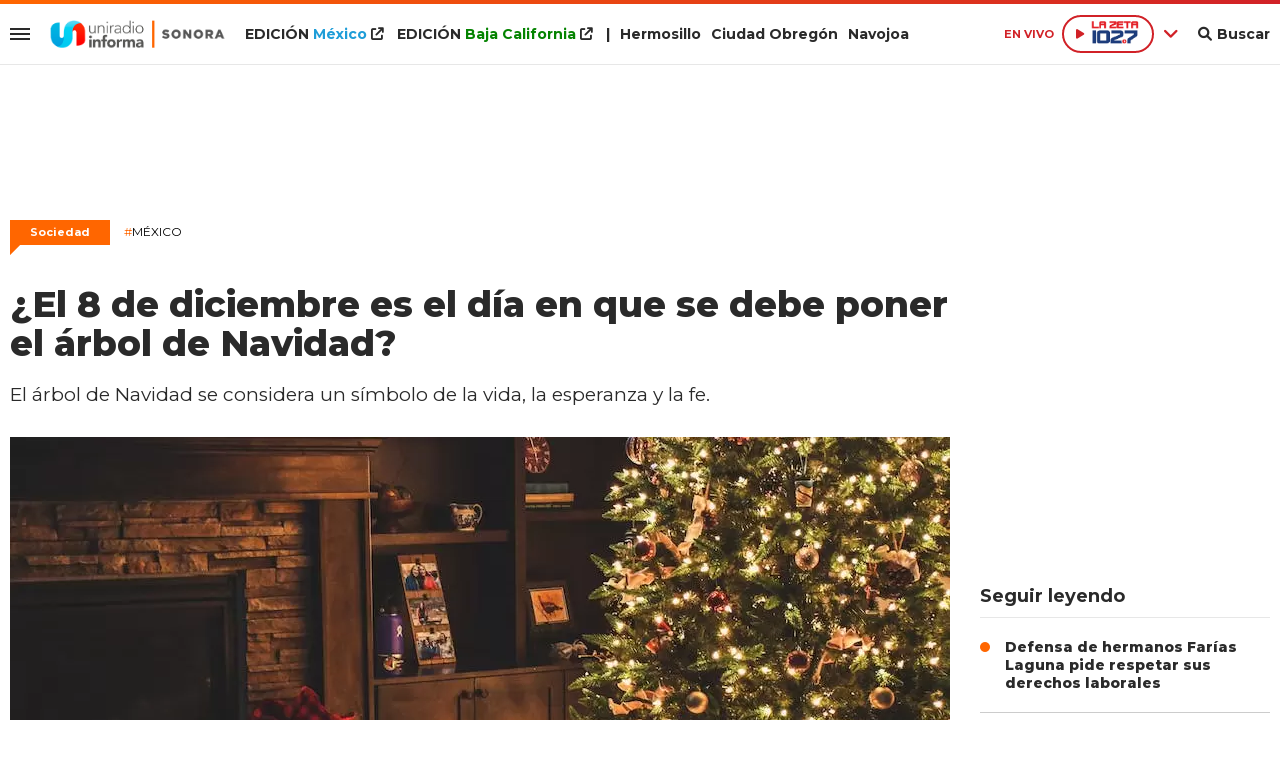

--- FILE ---
content_type: text/html; charset=ISO-8859-1
request_url: https://www.uniradiosonora.com/sociedad/el-8-diciembre-dia-debe-poner-arbol-navidad-n714657
body_size: 9722
content:
<!DOCTYPE html><html lang="es-MX" prefix="og: https://ogp.me/ns#"><head><title>¿El 8 de diciembre es el día en que se debe poner el árbol de Navidad? - Uniradio Informa Sonora</title> <meta charset="iso-8859-1" /><meta name="description" content="El árbol de Navidad se considera un símbolo de la vida, la esperanza y la fe." /><meta name="keywords" content="Árbol de Navidad, Iglesia Católica, Virgen María" /> <link rel="preload" href="https://statics.uniradiosonora.com/2023/12/crop/656e29262a3ca__940x492.webp" as="image"> <link rel="canonical" href="https://www.uniradioinforma.com/sociedad/el-8-diciembre-dia-debe-poner-arbol-navidad-n714658" /> <meta name="robots" content="index, follow, max-image-preview:large"/> <link rel="amphtml" href="https://www.uniradiosonora.com/sociedad/el-8-diciembre-dia-debe-poner-arbol-navidad-n714657/amp"/> <meta property="og:url" content="https://www.uniradiosonora.com/sociedad/el-8-diciembre-dia-debe-poner-arbol-navidad-n714657" /> <meta property="og:title" content="¿El 8 de diciembre es el día en que se debe poner el árbol de Navidad?" /> <meta property="og:description" content="El árbol de Navidad se considera un símbolo de la vida, la esperanza y la fe." /> <meta property="og:image" content="https://statics.uniradiosonora.com/2023/12/656e29262a3ca.jpeg" /> <meta name="og:type" content="article" /> <meta name="og:site_name" content="Uniradio Informa Sonora" /> <meta name="og:region" content="Mexico" /> <meta name="og:country-name" content="Argentina" /> <meta name="twitter:card" content="summary_large_image" /> <meta name="twitter:title" content="¿El 8 de diciembre es el día en que se debe poner el árbol de Navidad? - Uniradio Informa Sonora" /> <meta name="twitter:image" content="https://statics.uniradiosonora.com/2023/12/656e29262a3ca.jpeg" /> <meta name="twitter:site" content="@UniradioInforma" /> <meta name="twitter:creator" content="@UniradioInforma" /> <meta name="twitter:domain" content="https://www.uniradiosonora.com/" /> <meta name="twitter:description" content="El árbol de Navidad se considera un símbolo de la vida, la esperanza y la fe." /> <script type="application/ld+json"> { "@context": "http:\/\/schema.org", "@type": "NewsArticle", "headline": "\u00bfEl 8 de diciembre es el d\u00eda en que se debe poner el \u00e1rbol de Navidad?", "name": "\u00bfEl 8 de diciembre es el d\u00eda en que se debe poner el \u00e1rbol de Navidad?", "description": "El \u00e1rbol de Navidad se considera un s\u00edmbolo de la vida, la esperanza y la fe.", "url": "https:\/\/www.uniradiosonora.com\/sociedad\/el-8-diciembre-dia-debe-poner-arbol-navidad-n714657", "dateCreated": "2023-12-08T11:15:00-07:00", "dateModified": "2023-12-08T11:18:16-07:00", "articleSection": "Sociedad", "keywords": "", "datePublished": "2023-12-08T11:15:00-07:00", "publisher": { "@type": "Organization", "name": "Uniradio Informa Sonora", "logo": { "@type": "ImageObject", "url": "https:\/\/statics.uniradiosonora.com\/uniradio\/img\/global\/uniradio_rrss.png", "width": "512", "height": "512" } }, "mainEntityOfPage": { "@type": "WebPage", "@id": "https:\/\/www.uniradiosonora.com\/sociedad\/el-8-diciembre-dia-debe-poner-arbol-navidad-n714657" }, "author": { "@type": "Person", "name": "Uniradio Informa Sonora" }, "image": "https:\/\/statics.uniradiosonora.com\/2023\/12\/crop\/656e29262a3ca__940x492.webp"
}</script> <script type="application/ld+json">{ "@context": "http://schema.org", "@type": "BreadcrumbList", "itemListElement": [{ "@type": "ListItem", "position": 1, "name": "Sociedad", "item": "https://www.uniradiosonora.com/sociedad/" },{ "@type": "ListItem", "position": 2, "name": "¿El 8 de diciembre es el día en que se debe poner el árbol de Navidad?" }]
} </script> <meta name="theme-color" content="#ff6600"> <meta name="msapplication-navbutton-color" content="#ff6600"> <meta name="apple-mobile-web-app-status-bar-style" content="#ff6600"> <meta name="author" content="Sourtech"> <meta name="generator" content="AmuraCMS powered by Sourtech" /> <meta name="viewport" content="width=device-width, initial-scale=1"> <link rel="dns-prefetch" href="//code.jquery.com" /> <link rel="dns-prefetch" href="//fonts.googleapis.com" /> <link rel="dns-prefetch" href="//cdnjs.cloudflare.com" /> <link rel="dns-prefetch" href="//unpkg.com" /> <link rel="preconnect" href="https://fonts.googleapis.com"> <link rel="preconnect" href="https://fonts.gstatic.com" crossorigin> <link rel="dns-prefetch" href="//statics.uniradiosonora.com/"/><link rel="preconnect" href="https://statics.uniradiosonora.com/"/> <link rel="preload" href="https://fonts.googleapis.com/css2?family=Merriweather:wght@400;700&family=Montserrat:wght@400;500;600;700;800&display=swap" as="style" onload="this.onload=null;this.rel='stylesheet'"><link rel="preload" href="https://cdnjs.cloudflare.com/ajax/libs/font-awesome/6.1.0/css/all.min.css" as="style" onload="this.onload=null;this.rel='stylesheet'"><link rel="preload" href="https://cdnjs.cloudflare.com/ajax/libs/Swiper/7.0.2/swiper-bundle.css" as="style" onload="this.onload=null;this.rel='stylesheet'"><link rel="preload" href="https://cdnjs.cloudflare.com/ajax/libs/weather-icons/2.0.12/css/weather-icons.min.css" as="style" onload="this.onload=null;this.rel='stylesheet'"><link type="text/css" rel="stylesheet" href="https://statics.uniradiosonora.com/uniradio/css/uniradio.sonora.css?v=1690839493" /> <link rel="preload" as="font" href="https://statics.uniradiosonora.com/uniradio/webfonts/fa-solid-900.woff2" type="font/woff2" crossorigin="anonymous"><link rel="preload" as="font" href="https://statics.uniradiosonora.com/uniradio/webfonts/fa-brands-400.woff2" type="font/woff2" crossorigin="anonymous"> <link rel="shortcut icon" href="https://statics.uniradiosonora.com/uniradio/img/global/favicon.son.png"/><link rel="icon" href="https://statics.uniradiosonora.com/uniradio/img/global/favicon.son.png" sizes="32x32" /><link rel="apple-touch-icon" href="https://statics.uniradiosonora.com/uniradio/img/global/favicon.son.png" /><meta name="msapplication-TileImage" content="https://statics.uniradiosonora.com/uniradio/img/global/favicon.son.png" /> <!-- Global site tag (gtag.js) - Google Analytics --><script async src="https://www.googletagmanager.com/gtag/js?id=UA-15309780-1"></script><script>window.dataLayer= window.dataLayer || [];function gtag(){dataLayer.push(arguments);}	gtag('js', new Date());gtag('config', 'UA-15309780-1');</script> <!-- ANALYTICS 4 --><script async src="https://www.googletagmanager.com/gtag/js?id=G-280TDYEPEC"></script><script> window.dataLayer = window.dataLayer || []; function gtag(){dataLayer.push(arguments);} gtag('js', new Date()); gtag('config', 'G-280TDYEPEC');</script> <script type="text/javascript" language="javascript">	var sitioEplanning = '6a628';	var seccionEplanning = 'sociedad';	var subseccionEplanning = '';	var arrayPosiciones = new Array('PHmovil', 'M1', 'M2', 'M2P', 'M3', 'PHdesktop', 'Leaderboard', 'Box1','Box2', 'Leftbox', 'Bigbox', 'Halfpage', 'Flotantefijo');</script> <script type="text/javascript" src="https://statics.uniradiobaja.com/uniradio/js/eplanning.js"></script> </head><body> <main id="front" class="uniradio_sonora" data-root="https://www.uniradiosonora.com/"> <div class="stk-header"><div class="satelite v-light"><div class="wrapper"><div class="left-items"><div class="hamburger"><div class="hamburger-inner"><div class="bar bar1"></div><div class="bar bar2"></div><div class="bar bar3"></div><div class="bar bar4"></div></div></div> <div class="logo-top fijo"><a href="https://www.uniradiosonora.com/" title="Uniradio Informa Sonora"><img src="https://statics.uniradiosonora.com/uniradio/img/global/uniradio-informa-sonora.svg" alt="Uniradio Informa Sonora" width="455" height="72"></a></div><div class="top-nav"><ul><li class="edi mexico"><a target="_blank" href="https://www.uniradioinforma.com/" title="M&eacute;xico">EDICI&Oacute;N <span>M&eacute;xico</span> <i class="fa fa-external-link"></i></a></li> <li class="edi baja"><a target="_blank" href="https://www.uniradiobaja.com/" title="Baja California">EDICI&Oacute;N <span>Baja California</span> <i class="fa fa-external-link"></i></a></li> <li>|</li><li><a href="https://www.uniradiosonora.com/region/hermosillo" title="Hermosillo">Hermosillo</a></li><li><a href="https://www.uniradiosonora.com/region/ciudad-obregon" title="Ciudad Obreg&oacute;n">Ciudad Obreg&oacute;n</a></li><li><a href="https://www.uniradiosonora.com/region/navojoa" title="Navojoa">Navojoa</a></li></ul></div></div><div class="right-items fijo"><span class="fecha">M&eacute;xico 22 Enero de 2026</span> <div class="p-audio-stream p_sticky" id="jp_container_uniradio" role="application" aria-label="media player"> <div class="radio-controls"> <span class="live">EN VIVO</span> <div class="radio-actual"> <div class="radio listening" data-station="https://streamingcwsradio30.com:7027/stream?type=http&nocache=1"> <span class="play"><i class="fa-solid fa-play icon"></i></span><span><img src="https://statics.uniradiosonora.com/uniradio/img/global/1027-la-zeta.svg" width="64" height="34" alt="Zeta"></span> </div> </div> <span class="more"><i class="fa-solid fa-angle-down"></i></span> <div class="radios-list"> <div class="radio not" data-station="https://streamingcwsradio30.com:7026/stream?type=http&nocache=1"> <span class="play"><i class="fa-solid fa-play icon"></i></span> <span><img src="https://statics.uniradiosonora.com/uniradio/img/global/1003-stereo.svg" width="97" height="34" alt="Stereo 100.3 FM en vivo"></span> </div> <div class="radio not" data-station="https://streamingcwsradio30.com:7028/stream?type=http&nocache=1"> <span class="play"><i class="fa-solid fa-play icon"></i></span> <span><img src="https://statics.uniradiosonora.com/uniradio/img/global/1019-invasora.svg" width="150" height="64" alt="Invasora"></span> </div> <div class="radio not" data-station="https://streamingcwsradio30.com:7030/stream?type=http&nocache=1"> <span class="play"><i class="fa-solid fa-play icon"></i></span> <span><img src="https://statics.uniradiosonora.com/uniradio/img/global/985-la-zeta.svg" width="67" height="35" alt="La Zeta 95.5"></span> </div> <div class="radio not" data-station="https://streamingcwsradio30.com:7029/stream?type=http&nocache=1"> <span class="play"><i class="fa-solid fa-play icon"></i></span> <span><img src="https://statics.uniradiosonora.com/uniradio/img/global/905-invasora.svg" width="150" height="61" alt="Ã‘a Invasora 90.5"></span> </div> <div class="radio not" data-station="https://streamingcwsradio30.com:7032/stream?type=http&nocache=1"> <span class="play"><i class="fa-solid fa-play icon"></i></span> <span><img src="https://statics.uniradiosonora.com/uniradio/img/global/889-la-zeta.svg" width="150" height="81" alt="La Zeta 88.9"></span> </div> <div class="radio not" data-station="	https://streamingcwsradio30.com:7031/stream?type=http&nocache=1"> <span class="play"><i class="fa-solid fa-play icon"></i></span> <span><img src="https://statics.uniradiosonora.com/uniradio/img/global/1045_ke.svg" width="150" height="65" alt="Ke 104.5"></span> </div> </div> </div> <div id="radio_uniradio_header" class="jp-jplayer"></div> </div> <div class="bt-search"><div class="bt-search-open"><i class="fas fa-search"></i><span>Buscar</span></div> </div> </div></div><div class="mwrapper"><div class="sub-top"><div class="categorias"><a href="https://www.uniradiosonora.com/sociedad/" class="" title="Sociedad" >Sociedad</a><a href="https://www.uniradiosonora.com/gobierno/" class="" title="Gobierno" >Gobierno</a><a href="https://www.uniradiosonora.com/policiaca/" class="" title="Policiaca" >Policiaca</a><a href="https://www.uniradiosonora.com/salud/" class="" title="Salud" >Salud</a><a href="https://www.uniradiosonora.com/fama/" class="" title="Fama" >Fama</a><a href="https://www.uniradiosonora.com/negocios/" class="" title="Negocios" >Negocios</a><a href="https://www.uniradiosonora.com/mundo/" class="" title="Mundo" >Mundo</a><a href="https://www.uniradiosonora.com/deportes/" class="" title="Deportes" >Deportes</a><a href="https://www.uniradiosonora.com/ciencia-tecnologia/" class="" title="Ciencia y tecnología" >Ciencia y tecnología</a><a href="https://www.uniradiosonora.com/viral/" class="" title="Viral" >Viral</a> <a href="https://www.uniradiosonora.com/especial/naranjeros" title="Naranjeros" class="ahorra-dinero" style="color: #f60;">Naranjeros</a></li> </div> <div class="info-top"></div></div></div></div></div><div id="bn"></div> <div class="menu-desp"><nav class="nav-desp"><div id="close-menu" class="close"><i class="fa-solid fa-xmark"></i></div><div class="logo"><a href="https://www.uniradiosonora.com/" title="Uniradio Informa Sonora"><img src="https://statics.uniradiosonora.com/uniradio/img/global/uniradio-informa-sonora.svg" alt="Uniradio Informa Sonora" width="320" height="38"></a></div><div class="search-area"> <form id="search" class="frmSearch" method="get" action="https://www.uniradiosonora.com/search"> <input type="search" name="q" placeholder="Buscar" class="search-input"> <button class="action" aria-label="Buscar"><i class="fas fa-search"></i></button> </form> </div><ul class="menu-nav"> <li class="edicion mexico"><a target="_blank" href="https://www.uniradioinforma.com/" class="active" title="M&eacute;xico">EDICI&Oacute;N <span>M&eacute;xico</span></a> <i class="fa fa-external-link"></i></li> <li class="edicion baja"><a target="_blank" href="https://www.uniradiobaja.com/" class="active" title="Baja California">EDICI&Oacute;N <span>Baja California</span></a> <i class="fa fa-external-link"></i></li> <li class="edicion"><a href="https://www.uniradiosonora.com/region/hermosillo" class="active" title="Hermosillo"><i class="fas fa-plus"></i> Hermosillo</a></li> <li class="edicion"><a href="https://www.uniradiosonora.com/region/ciudad-obregon" class="active" title="Ciudad Obreg&oacute;n"><i class="fas fa-plus"></i> Ciudad Obreg&oacute;n</a></li><li class="edicion"><a href="https://www.uniradiosonora.com/region/navojoa" class="active" title="Navojoa"><i class="fas fa-plus"></i> Navojoa</a></li> <li class=""><a href="https://www.uniradiosonora.com/ultimas-noticias/" title="Últimas Noticias" class="">Últimas Noticias</a></li> <li class=""><a href="https://www.uniradiosonora.com/sociedad/" title="Sociedad" class="">Sociedad</a></li> <li class=""><a href="https://www.uniradiosonora.com/gobierno/" title="Gobierno" class="">Gobierno</a></li> <li class=""><a href="https://www.uniradiosonora.com/policiaca/" title="Policiaca" class="">Policiaca</a></li> <li class=""><a href="https://www.uniradiosonora.com/salud/" title="Salud" class="">Salud</a></li> <li class=""><a href="https://www.uniradiosonora.com/fama/" title="Fama" class="">Fama</a></li> <li class=""><a href="https://www.uniradiosonora.com/negocios/" title="Negocios" class="">Negocios</a></li> <li class=""><a href="https://www.uniradiosonora.com/mundo/" title="Mundo" class="">Mundo</a></li> <li class=""><a href="https://www.uniradiosonora.com/deportes/" title="Deportes" class="">Deportes</a></li> <li class=""><a href="https://www.uniradiosonora.com/ciencia-tecnologia/" title="Ciencia y tecnología" class="">Ciencia y tecnología</a></li> <li class=""><a href="https://www.uniradiosonora.com/viral/" title="Viral" class="">Viral</a></li> <li class=""><a href="https://www.uniradiosonora.com/reportajes-especiales/" title="Reportajes Especiales" class="active">Reportajes Especiales</a></li> <li class=""><a href="https://www.uniradiosonora.com/columnas/" title="Columnas" class="active">Columnas</a></li> <li class="ahorra-dinero"><a href="https://www.uniradiosonora.com/especial/naranjeros" title="Naranjeros" style="background: #f60;">Naranjeros</a></li></ul><div class="social"> <a href="https://www.facebook.com/UniradioSonora" target="_blank" rel="noopener nofollow" aria-label="Facebook"><i class="fab fa-facebook-f"></i></a> <a href="https://twitter.com/uniradiosonora" target="_blank" rel="noopener nofollow" aria-label="Twitter"><i class="fab fa-twitter"></i></a> <a href="https://www.youtube.com/@uniradiosonora/" target="_blank" rel="noopener nofollow" aria-label="Youtube"><i class="fab fa-youtube"></i></a> <a href="https://www.instagram.com/uniradiosonora/" target="_blank" rel="noopener nofollow" aria-label="Instagram"><i class="fab fa-instagram"></i></a> <a href="https://www.tiktok.com/@uniradiosonora" target="_blank" rel="noopener nofollow" aria-label="TikTok"><i class="fab fa-tiktok"></i></a> </div> <p class="emis"><strong>Emisoras de radio</strong></p> <div class="columns dos"> <div class="col"> <p class="emis">San Diego</p> <div class="emisoras"> <a href="https://www.invasora997.com" title="Invasora" target="_blank"><img src="https://statics.uniradiosonora.com/uniradio/img/global/emisoras/bc/invasora_997.png" alt="Invasora" width="150" height="73" loading="lazy"></a><a href="https://www.pulsarfm.com" title="Pulsar" target="_blank"><img src="https://statics.uniradiosonora.com/uniradio/img/global/emisoras/bc/pulsar_1073.png" alt="Pulsar" width="150" height="59" loading="lazy"></a> </div> </div> <div class="col"> <p class="emis">Tijuana</p> <div class="emisoras"> <a href="https://www.invasora945.com" title="Invasora 94.5" target="_blank"><img src="https://statics.uniradiosonora.com/uniradio/img/global/emisoras/bc/invasora_945.png" alt="La Invasora" width="150" height="73" loading="lazy"></a><a href="http://www.lapoderosa860.com/" title="La Poderosa 860" target="_blank"><img src="https://statics.uniradiosonora.com/uniradio/img/global/emisoras/bc/poderosa_860.png" alt="La Poderosa" width="150" height="50" loading="lazy"></a><a href="https://www.pulsarfm.com" title="Pulsar" target="_blank"><img src="https://statics.uniradiosonora.com/uniradio/img/global/emisoras/bc/pulsar_1073.png" alt="Pulsar" width="150" height="59" loading="lazy"></a> </div> </div> </div> <div class="columns dos"> <div class="col"> <p class="emis">Mexicali</p> <div class="emisoras"> <a href="https://www.invasora1049.com/" title="Invasora 104.9" target="_blank"><img src="https://statics.uniradiosonora.com/uniradio/img/global/emisoras/mexicali/invasora_1049.png" alt="La Invasora" width="150" height="69" loading="lazy"></a> </div> </div> <div class="col"> <p class="emis">Hermosillo</p> <div class="emisoras"> <a href="https://www.stereo100.com.mx" title="Stereo" target="_blank"><img src="https://statics.uniradiosonora.com/uniradio/img/global/emisoras/sonora/stereo_1003.png" alt="Stereo" width="150" height="65" loading="lazy"></a><a href="https://www.invasora1019.com" title="Invasora" target="_blank"><img src="https://statics.uniradiosonora.com/uniradio/img/global/emisoras/sonora/invasora_1019.png" alt="Invasora" width="150" height="64" loading="lazy"></a><a href="https://www.lazeta1027.com" title="La Z" target="_blank"><img src="https://statics.uniradiosonora.com/uniradio/img/global/emisoras/sonora/z_102.7.png" alt="La Z" width="150" height="78" loading="lazy"></a> </div> </div> </div> <div class="columns dos"> <div class="col"> <p class="emis">CD. Obreg&oacute;n</p> <div class="emisoras"> <a href="https://www.invasora905.com" title="Invasora 94.5" target="_blank"><img src="https://statics.uniradiosonora.com/uniradio/img/global/emisoras/sonora/invasora_905.png" alt="La Invasora" width="150" height="61" loading="lazy"></a><a href="https://www.lazeta985.com" title="La Z" target="_blank"><img src="https://statics.uniradiosonora.com/uniradio/img/global/emisoras/sonora/z_985.png" alt="La Z" width="150" height="78" loading="lazy"></a> </div> </div> <div class="col"> <p class="emis">Navojoa</p> <div class="emisoras"> <a href="https://www.ke1045.com" title="KE" target="_blank"><img src="https://statics.uniradiosonora.com/uniradio/img/global/emisoras/sonora/ke_1045.png" alt="KE" width="150" height="65" loading="lazy"></a><a href="https://www.zeta889.com" title="La Z" target="_blank"><img src="https://statics.uniradiosonora.com/uniradio/img/global/emisoras/sonora/z_889.png" alt="La Z" width="150" height="81" loading="lazy"></a> </div> </div> </div> </nav></div> <div class="contoy"> <div class="ficha-container"><div class="wrapper"> <div class="ada ada_top ada_mod" data-id="AD69|SON_LEADERBOARD"> <div class="ada-wrapper" > <div id='div-ada-69' style='width:728px; height:90px' class="ada-content"> <script type="text/javascript">eplAD4M("Leaderboard");</script> </div> </div> </div> <a class="tag" href="https://www.uniradiosonora.com/sociedad/" title="Sociedad">Sociedad</a> <p class="ky"><a href="https://www.uniradiosonora.com/temas/mexico-t17" title="México"><span>#</span>México</a></p> <div class="columns tres-uno"> <div class="col" > <div class="article infinit"> <article class="precontent obsAmuraArticle" data-link="https://www.uniradiosonora.com/sociedad/el-8-diciembre-dia-debe-poner-arbol-navidad-n714657" data-title="¿El 8 de diciembre es el día en que se debe poner el árbol de Navidad?"> <h1 class="tit-ficha">¿El 8 de diciembre es el día en que se debe poner el árbol de Navidad?</h1> <h2 class="sufix-ficha">El árbol de Navidad se considera un símbolo de la vida, la esperanza y la fe.</h2> </article> <figure class="image-detail"> <picture> <source type="image/webp" media="(min-width: 1000px)" srcset="https://statics.uniradiosonora.com/2023/12/crop/656e29262a3ca__940x492.webp"> <img class="cst_img" src="https://statics.uniradiosonora.com/2023/12/crop/656e29262a3ca__400x209.webp" width="940" height="492" alt="Árbol De Navidad" longdesc="Pexels" > </picture> <figcaption>Árbol De Navidad <strong>Pexels</strong></figcaption> </figure> <div class="columns cincuenta-rest"> <div class="col"> </div> <div class="col"> <p class="autor"> por <strong>EL UNIVERSAL</strong> </p><p class="miga">08/12/2023 11:15 / <a href="https://www.uniradiosonora.com/"><strong>Uniradio Informa Sonora</strong></a> / <a href="https://www.uniradiosonora.com/sociedad/" title="Sociedad">Sociedad</a> <span class="update">/ Actualizado al 08/12/2023</span></p> <div class="redes-share"> <div class="items unique"> <a href="#" class="redlink" title="Whatsapp" onclick="javascript:trackSocial('whatsapp', 'https://www.uniradiosonora.com/sociedad/el-8-diciembre-dia-debe-poner-arbol-navidad-n714657', '\u00BFEl\x208\x20de\x20diciembre\x20es\x20el\x20d\u00EDa\x20en\x20que\x20se\x20debe\x20poner\x20el\x20\u00E1rbol\x20de\x20Navidad\x3F');return false"><i class="fab fa-whatsapp"></i></a> <a href="#" class="redlink" title="Twitter" onclick="javascript:trackSocial('twitter', 'https://www.uniradiosonora.com/sociedad/el-8-diciembre-dia-debe-poner-arbol-navidad-n714657', '\u00BFEl\x208\x20de\x20diciembre\x20es\x20el\x20d\u00EDa\x20en\x20que\x20se\x20debe\x20poner\x20el\x20\u00E1rbol\x20de\x20Navidad\x3F');return false"><i class="fab fa-twitter"></i></a> <a href="#" class="redlink" title="Facebook" onclick="javascript:trackSocial('facebook', 'https://www.uniradiosonora.com/sociedad/el-8-diciembre-dia-debe-poner-arbol-navidad-n714657');return false"><i class="fab fa-facebook-square"></i></a> <a href="#" class="redlink" title="Linkedin" onclick="javascript:trackSocial('linkedin', 'https://www.uniradiosonora.com/sociedad/el-8-diciembre-dia-debe-poner-arbol-navidad-n714657', '\u00BFEl\x208\x20de\x20diciembre\x20es\x20el\x20d\u00EDa\x20en\x20que\x20se\x20debe\x20poner\x20el\x20\u00E1rbol\x20de\x20Navidad\x3F');return false"><i class="fab fa-linkedin"></i></a> <a href="#" class="redlink d-sm-none" title="Telegram" onclick="javascript:trackSocial('telegram', 'https://www.uniradiosonora.com/sociedad/el-8-diciembre-dia-debe-poner-arbol-navidad-n714657', '\u00BFEl\x208\x20de\x20diciembre\x20es\x20el\x20d\u00EDa\x20en\x20que\x20se\x20debe\x20poner\x20el\x20\u00E1rbol\x20de\x20Navidad\x3F');return false"><i class="fab fa-telegram-plane"></i></a> </div> </div> <article class="content"> <div class="ada ada_content ada_mod" data-id="AD76|SON_LEFTBOX"> <div class="ada-wrapper" > <div id='div-ada-76' style='' class="ada-content"> <script type="text/javascript">eplAD4M("Leftbox");</script> </div> </div> </div> <p>MÉXICO.- Este 8 de diciembre se conmemora el Día de la <strong>Inmaculada Concepción</strong>, con el fin de celebrar la concepción de la <strong>Virgen María</strong> sin pecado original, de acuerdo con la religión católica. <p>Esta celebración resalta los valores de <strong>fe, empatía y caridad</strong>, que se ven representados en María, en nombre de Dios. En muchos países de tradición católica, como México, España, Italia y Portugal, la costumbre es poner el árbol de Navidad el Día de la Inmaculada Concepción. <p>Esta tradición se remonta a la Edad Media, cuando la <strong>Iglesia católica</strong> empezó a celebrar la fiesta de la Inmaculada Concepción. Según la tradición cristiana, la Inmaculada Concepción es la concepción de la Virgen María sin pecado original. Esto significa que María fue concebida por sus padres, San Joaquín y Santa Ana, pero sin la mancha del pecado original. <p><figure class="image"><img src="https://4.bp.blogspot.com/-LfFdCICiUv0/VlhzNJ2xVkI/AAAAAAAAAm8/GRWfbgP7ZOA/s640/virgen1.jpg" alt="La Inmaculada Concepción de la Virgen María"></figure> <p>El árbol de Navidad se considera un símbolo de la vida, la esperanza y la fe. Al poner el árbol de Navidad el Día de la Inmaculada Concepción, los católicos expresan su creencia en la pureza de la Virgen María y su esperanza en el nacimiento de Jesús. <p>Muchos confunden el significado de este día, asociándolo a la fecha en la cual Jesús ha sido concebido. En el catolicismo, aseguran que se trata de los <strong>poderes divino</strong>s asignados a María de Nazaret, al momento de su concepción. Esto refiere a una acción sin pecado original, librándose desde el inicio y durante toda su vida. <p>Es así que la virgen María ha sido protegida desde un principio. El <strong>Arcángel Gabriel</strong> la denominó como un ser "lleno de gracia", señalando su pureza y devoción por Cristo. La madre de Jesús había vivido una vida libre de pecados y con un respeto absoluto por Dios. <p>Fue denominada como virgen María porque había permanecido célibe antes y después del nacimiento de su hijo, por lo que esta fecha genera confusión para sus fieles. Se asignó este día debido a que se refiere a nueve meses previos a su nacimiento, un 8 de septiembre. <p>  <p>  <p>  </article> <div class="tags-content"> <strong>Temas relacionados</strong> <a href="https://www.uniradiosonora.com/tags/arbol-navidad-t20632" title="Árbol de Navidad">Árbol de Navidad</a> <a href="https://www.uniradiosonora.com/tags/iglesia-catolica-t956" title="Iglesia Católica">Iglesia Católica</a> <a href="https://www.uniradiosonora.com/tags/virgen-maria-t27041" title="Virgen María">Virgen María</a> </div> </div></div> <div ></div> </div> <div id="obsAmuraNews"></div> <div class="last-news"> <h2 class="tit-section-mini light">Siga leyendo</h2> <article class="noti-box top"> <div class="columns uno-dos-nobreak"> <figure> <a href="https://www.uniradiosonora.com/sociedad/caso-waldos-postergacion-avalada-debido-proceso-n865162" title="Caso Waldo&#039;s: postergación avalada por el debido proceso"> <picture> <source type="image/webp" media="(min-width: 1000px)" srcset="https://statics.uniradiosonora.com/2026/01/crop/697159de3eec2__190x122.webp"> <img class="cst_img" loading="lazy" src="https://statics.uniradiosonora.com/2026/01/crop/697159de3eec2__190x122.webp" width="190" height="122" alt="Caso Waldo&#039;s: postergación avalada por el debido proceso" > </picture> </a> </figure> <div class="info"> <h3 class="tit"><a href="https://www.uniradiosonora.com/sociedad/caso-waldos-postergacion-avalada-debido-proceso-n865162" title="Caso Waldo&#039;s: postergación avalada por el debido proceso" data-format="1">Caso Waldo's: postergación avalada por el debido proceso</a></h3> </div> </div> </article> <article class="noti-box top"> <div class="columns uno-dos-nobreak"> <figure> <a href="https://www.uniradiosonora.com/sociedad/impulsa-unison-formacion-ingenieros-tecnologia-vanguardia-sus-laboratorios-n865125" title="Impulsa Unison formación de ingenieros con tecnología de vanguardia en sus laboratorios"> <picture> <source type="image/webp" media="(min-width: 1000px)" srcset="https://statics.uniradiosonora.com/2026/01/crop/697138af1bac4__190x122.webp"> <img class="cst_img" loading="lazy" src="https://statics.uniradiosonora.com/2026/01/crop/697138af1bac4__190x122.webp" width="190" height="122" alt="Impulsa Unison formación de ingenieros con tecnología de vanguardia en sus laboratorios" > </picture> </a> </figure> <div class="info"> <h3 class="tit"><a href="https://www.uniradiosonora.com/sociedad/impulsa-unison-formacion-ingenieros-tecnologia-vanguardia-sus-laboratorios-n865125" title="Impulsa Unison formación de ingenieros con tecnología de vanguardia en sus laboratorios" data-format="1">Impulsa Unison formación de ingenieros con tecnología de vanguardia en sus laboratorios</a></h3> </div> </div> </article> <article class="noti-box top"> <div class="columns uno-dos-nobreak"> <figure> <a href="https://www.uniradiosonora.com/sociedad/congreso-sonora-sesionara-ratificar-nuevo-alcalde-bacum-n865108" title="Congreso de Sonora sesionará para ratificar al nuevo alcalde de Bácum"> <picture> <source type="image/webp" media="(min-width: 1000px)" srcset="https://statics.uniradiosonora.com/2026/01/crop/697122de11304__190x122.webp"> <img class="cst_img" loading="lazy" src="https://statics.uniradiosonora.com/2026/01/crop/697122de11304__190x122.webp" width="190" height="122" alt="Congreso de Sonora sesionará para ratificar al nuevo alcalde de Bácum" > </picture> </a> </figure> <div class="info"> <h3 class="tit"><a href="https://www.uniradiosonora.com/sociedad/congreso-sonora-sesionara-ratificar-nuevo-alcalde-bacum-n865108" title="Congreso de Sonora sesionará para ratificar al nuevo alcalde de Bácum" data-format="1">Congreso de Sonora sesionará para ratificar al nuevo alcalde de Bácum</a></h3> </div> </div> </article> <article class="noti-box top"> <div class="columns uno-dos-nobreak"> <figure> <a href="https://www.uniradiosonora.com/sociedad/nueva-tormenta-invernal-podria-ingresar-sonora-fin-semana-n865091" title="Nueva tormenta invernal podría ingresar a Sonora este fin de semana"> <picture> <source type="image/webp" media="(min-width: 1000px)" srcset="https://statics.uniradiosonora.com/2026/01/crop/697112685555e__190x122.webp"> <img class="cst_img" loading="lazy" src="https://statics.uniradiosonora.com/2026/01/crop/697112685555e__190x122.webp" width="190" height="122" alt="Nueva tormenta invernal podría ingresar a Sonora este fin de semana" > </picture> </a> </figure> <div class="info"> <h3 class="tit"><a href="https://www.uniradiosonora.com/sociedad/nueva-tormenta-invernal-podria-ingresar-sonora-fin-semana-n865091" title="Nueva tormenta invernal podría ingresar a Sonora este fin de semana" data-format="1">Nueva tormenta invernal podría ingresar a Sonora este fin de semana</a></h3> </div> </div> </article> <article class="noti-box top"> <div class="columns uno-dos-nobreak"> <figure> <a href="https://www.uniradiosonora.com/sociedad/heladas-lluvias-fuertes-vientos-mantienen-mexico-n865071" title="Heladas, lluvias y fuertes vientos se mantienen en México"> <picture> <source type="image/webp" media="(min-width: 1000px)" srcset="https://statics.uniradiosonora.com/2024/02/crop/65d3830c2d779__190x122.webp"> <img class="cst_img" loading="lazy" src="https://statics.uniradiosonora.com/2024/02/crop/65d3830c2d779__190x122.webp" width="190" height="122" alt="Heladas, lluvias y fuertes vientos se mantienen en México" > </picture> </a> </figure> <div class="info"> <h3 class="tit"><a href="https://www.uniradiosonora.com/sociedad/heladas-lluvias-fuertes-vientos-mantienen-mexico-n865071" title="Heladas, lluvias y fuertes vientos se mantienen en México" data-format="1">Heladas, lluvias y fuertes vientos se mantienen en México</a></h3> </div> </div> </article> </div> </div> <div class="col"> <div class="mod-aside"> <div class="ada ada_sidebar ada_mod" data-id="AD74|SON_BOX1"> <div class="ada-wrapper" > <div id='div-ada-74' style='width:300px; height:250px' class="ada-content"> <script type="text/javascript">eplAD4M("Box1");</script> </div> </div> </div> <div class="last-news"> <h2 class="tit-section-mini">Seguir leyendo</h2> <ul> <li><a href="https://www.uniradiosonora.com/sociedad/defensa-hermanos-farias-laguna-pide-respetar-sus-derechos-laborales-n865048" title="Defensa de hermanos Farías Laguna pide respetar sus derechos laborales">Defensa de hermanos Farías Laguna pide respetar sus derechos laborales</a></li> </ul> <ul> <li><a href="https://www.uniradiosonora.com/sociedad/eu-realiza-detonaciones-controladas-frontera-ciudad-juarez-n864978" title="EU realiza detonaciones controladas en frontera con Ciudad Juárez">EU realiza detonaciones controladas en frontera con Ciudad Juárez</a></li> </ul> <ul> <li><a href="https://www.uniradiosonora.com/sociedad/lanzan-explosivo-artesanal-residencia-culiacan-sinaloa-n864973" title="Lanzan explosivo artesanal contra residencia en Culiacán, Sinaloa">Lanzan explosivo artesanal contra residencia en Culiacán, Sinaloa</a></li> </ul> <ul> <li><a href="https://www.uniradiosonora.com/sociedad/conductora-huye-despues-derribar-puesto-cayo-sobre-vendedor-centro-n864910" title="Conductora huye después de derribar puesto que cayó sobre vendedor en el Centro">Conductora huye después de derribar puesto que cayó sobre vendedor en el Centro</a></li> </ul> <ul> <li><a href="https://www.uniradiosonora.com/sociedad/avanza-modernizacion-ampliacion-espacios-poder-judicial-sonora-n864904" title="Avanza modernización y ampliación de espacios del Poder Judicial en Sonora">Avanza modernización y ampliación de espacios del Poder Judicial en Sonora</a></li> </ul> </div> <div class="ada ada_sidebar ada_mod" data-id="AD75|SON_BOX2"> <div class="ada-wrapper" > <div id='div-ada-75' style='width:300px; height:250px' class="ada-content"> <script type="text/javascript">eplAD4M("Box2");</script> </div> </div> </div> <div class=""> <div class="mas-visto mod45"> <h2 class="tit-box"><span class="tx">Lo Más leído</span></h2> <ol class="list-counter"> <li> <article class="noti-box list"> <div class="columns dos-uno-nobreak"> <div class="info"> <span class="sect">Policiaca</span> <h3 class="tit"><a href="https://www.uniradiosonora.com/policiaca/muere-hombre-mientras-ejercitaba-gimnasio-poniente-hermosillo-n864618" title="Muere hombre mientras se ejercitaba en gimnasio al poniente de Hermosillo">Muere hombre mientras se ejercitaba en gimnasio al poniente de Hermosillo</a></h3> </div> <figure> <a href="https://www.uniradiosonora.com/policiaca/muere-hombre-mientras-ejercitaba-gimnasio-poniente-hermosillo-n864618" title="Muere hombre mientras se ejercitaba en gimnasio al poniente de Hermosillo" class="wlz"> <picture> <source type="image/webp" media="(min-width: 1000px)" srcset="https://statics.uniradiosonora.com/2026/01/crop/696e53784a87b__160x90.webp"> <img class="cst_img" src="https://statics.uniradiosonora.com/2026/01/crop/696e53784a87b__160x90.webp" width="160" height="90" alt="Muere hombre en gimnasio" longdesc="Entorno Informativo" > </picture> </a> </figure> </div> </article> </li> <li> <article class="noti-box list"> <div class="columns dos-uno-nobreak"> <div class="info"> <span class="sect">Policiaca</span> <h3 class="tit"><a href="https://www.uniradiosonora.com/policiaca/muere-hombre-atacado-balazos-puerta-real-n864541" title="Muere hombre atacado a balazos en Puerta Real">Muere hombre atacado a balazos en Puerta Real</a></h3> </div> <figure> <a href="https://www.uniradiosonora.com/policiaca/muere-hombre-atacado-balazos-puerta-real-n864541" title="Muere hombre atacado a balazos en Puerta Real" class="wlz"> <picture> <source type="image/webp" media="(min-width: 1000px)" srcset="https://statics.uniradiosonora.com/2025/04/crop/681004714ef21__160x90.webp"> <img class="cst_img" src="https://statics.uniradiosonora.com/2025/04/crop/681004714ef21__160x90.webp" width="160" height="90" alt="Cinta policiaca" longdesc="Archivo" > </picture> </a> </figure> </div> </article> </li> <li> <article class="noti-box list"> <div class="columns dos-uno-nobreak"> <div class="info"> <span class="sect">Policiaca</span> <h3 class="tit"><a href="https://www.uniradiosonora.com/policiaca/localizan-vida-victor-hugo-tras-dias-busqueda-sonora-n864451" title="Localizan con vida a Víctor Hugo tras días de búsqueda en Sonora">Localizan con vida a Víctor Hugo tras días de búsqueda en Sonora</a></h3> </div> <figure> <a href="https://www.uniradiosonora.com/policiaca/localizan-vida-victor-hugo-tras-dias-busqueda-sonora-n864451" title="Localizan con vida a Víctor Hugo tras días de búsqueda en Sonora" class="wlz"> <picture> <source type="image/webp" media="(min-width: 1000px)" srcset="https://statics.uniradiosonora.com/2026/01/crop/696becd2931e2__160x90.webp"> <img class="cst_img" src="https://statics.uniradiosonora.com/2026/01/crop/696becd2931e2__160x90.webp" width="160" height="90" alt="Localizan con vida a Víctor Hugo" longdesc="Archivo" > </picture> </a> </figure> </div> </article> </li> <li> <article class="noti-box list"> <div class="columns dos-uno-nobreak"> <div class="info"> <span class="sect">Policiaca</span> <h3 class="tit"><a href="https://www.uniradiosonora.com/policiaca/ceci-flores-informa-localizacion-indicios-humanos-sonora-n864421" title="Ceci Flores informa localización de indicios humanos en Sonora">Ceci Flores informa localización de indicios humanos en Sonora</a></h3> </div> <figure> <a href="https://www.uniradiosonora.com/policiaca/ceci-flores-informa-localizacion-indicios-humanos-sonora-n864421" title="Ceci Flores informa localización de indicios humanos en Sonora" class="wlz"> <picture> <source type="image/webp" media="(min-width: 1000px)" srcset="https://statics.uniradiosonora.com/2026/01/crop/696bc659eb564__160x90.webp"> <img class="cst_img" src="https://statics.uniradiosonora.com/2026/01/crop/696bc659eb564__160x90.webp" width="160" height="90" alt="Madres Buscadoras de Sonora" longdesc="Archivo" > </picture> </a> </figure> </div> </article> </li> <li> <article class="noti-box list"> <div class="columns dos-uno-nobreak"> <div class="info"> <span class="sect">Sociedad</span> <h3 class="tit"><a href="https://www.uniradiosonora.com/sociedad/cfe-interrumpira-servicio-fraccionamiento-hermosillo-22-enero-n864828" title="CFE interrumpirá servicio en fraccionamiento de Hermosillo el 22 de enero">CFE interrumpirá servicio en fraccionamiento de Hermosillo el 22 de enero</a></h3> </div> <figure> <a href="https://www.uniradiosonora.com/sociedad/cfe-interrumpira-servicio-fraccionamiento-hermosillo-22-enero-n864828" title="CFE interrumpirá servicio en fraccionamiento de Hermosillo el 22 de enero" class="wlz"> <picture> <source type="image/webp" media="(min-width: 1000px)" srcset="https://statics.uniradiosonora.com/2024/02/crop/65e1277b7ebe3__160x90.webp"> <img class="cst_img" src="https://statics.uniradiosonora.com/2024/02/crop/65e1277b7ebe3__160x90.webp" width="160" height="90" alt="CFE" longdesc="CFE" > </picture> </a> </figure> </div> </article> </li> </ol> </div> </div> <div class="ada amuraSticky ada_sidebar ada_mod" data-id="AD77|SON_HALFPAGE"> <div class="ada-wrapper" > <div id='div-ada-77' style='width:300px; height:600px' class="ada-content"> <script type="text/javascript">eplAD4M("Halfpage");</script> </div> </div> </div> </div></div> </div> <div class="relacionados"> <div class="ada ada_bottom ada_mod" data-id="AD79|SON_BIGBOX"> <div class="ada-wrapper" > <div id='div-ada-79' style='' class="ada-content"> <script type="text/javascript">eplAD4M("Bigbox");</script> </div> </div> </div> <div class="tit-section"><h2 class="tit">&Uacute;ltimas noticias</h2></div> <div class="columns cuatro"> <article class="noti-box"> <figure> <a href="https://www.uniradiosonora.com/gobierno/sonora-arizona-refuerzan-coordinacion-emergencias-n865215" title="Sonora y Arizona refuerzan coordinación ante emergencias"> <picture> <source type="image/webp" media="(min-width: 1000px)" srcset="https://statics.uniradiosonora.com/2026/01/crop/69718a2473206__450x265.webp"> <img class="cst_img" loading="lazy" src="https://statics.uniradiosonora.com/2026/01/crop/69718a2473206__450x265.webp" width="450" height="265" alt="Sonora y Arizona" longdesc="Archivo" > </picture> </a> </figure> <div class="info"> <span class="tag">Gobierno</span> <h3 class="tit"><a href="https://www.uniradiosonora.com/gobierno/sonora-arizona-refuerzan-coordinacion-emergencias-n865215" title="Sonora y Arizona refuerzan coordinación ante emergencias">Sonora y Arizona refuerzan coordinación ante emergencias</a></h3> </div> </article> <article class="noti-box"> <figure> <a href="https://www.uniradiosonora.com/viral/como-has-tratado-chatgpt-n865211" title="¿Cómo has tratado a ChatGPT?"> <picture> <source type="image/webp" media="(min-width: 1000px)" srcset="https://statics.uniradiosonora.com/2026/01/crop/697185ec99055__450x265.webp"> <img class="cst_img" loading="lazy" src="https://statics.uniradiosonora.com/2026/01/crop/697185ec99055__450x265.webp" width="450" height="265" alt="ChatGPT" longdesc="Archivo" > </picture> </a> </figure> <div class="info"> <span class="tag">Viral</span> <h3 class="tit"><a href="https://www.uniradiosonora.com/viral/como-has-tratado-chatgpt-n865211" title="¿Cómo has tratado a ChatGPT?">¿Cómo has tratado a ChatGPT?</a></h3> </div> </article> <article class="noti-box"> <figure> <a href="https://www.uniradiosonora.com/columnas/duelo-n865206" title="Duelo"> <picture> <source type="image/webp" media="(min-width: 1000px)" srcset="https://statics.uniradiosonora.com/2026/01/crop/69717d1b03ac9__450x265.webp"> <img class="cst_img" loading="lazy" src="https://statics.uniradiosonora.com/2026/01/crop/69717d1b03ac9__450x265.webp" width="450" height="265" alt="Duelo" longdesc="Archivo" > </picture> </a> </figure> <div class="info"> <span class="tag">Columnas</span> <h3 class="tit"><a href="https://www.uniradiosonora.com/columnas/duelo-n865206" title="Duelo">Duelo</a></h3> </div> </article> <article class="noti-box"> <figure> <a href="https://www.uniradiosonora.com/fama/luis-potro-caballero-enfrenta-demanda-dano-moral-n865204" title="Luis &quot;Potro&quot; Caballero enfrenta demanda por daño moral"> <picture> <source type="image/webp" media="(min-width: 1000px)" srcset="https://statics.uniradiosonora.com/2026/01/crop/697175b42c30e__450x265.webp"> <img class="cst_img" loading="lazy" src="https://statics.uniradiosonora.com/2026/01/crop/697175b42c30e__450x265.webp" width="450" height="265" alt="Luis &quot;Potro&quot; Caballero" longdesc="IG" > </picture> </a> </figure> <div class="info"> <span class="tag">Fama</span> <h3 class="tit"><a href="https://www.uniradiosonora.com/fama/luis-potro-caballero-enfrenta-demanda-dano-moral-n865204" title="Luis &quot;Potro&quot; Caballero enfrenta demanda por daño moral">Luis "Potro" Caballero enfrenta demanda por daño moral</a></h3> </div> </article> <article class="noti-box"> <figure> <a href="https://www.uniradiosonora.com/gobierno/sonora-clave-megabacheton-2026-n865201" title="Sonora, clave en el Megabachetón 2026"> <picture> <source type="image/webp" media="(min-width: 1000px)" srcset="https://statics.uniradiosonora.com/2026/01/crop/69717401448bd__450x265.webp"> <img class="cst_img" loading="lazy" src="https://statics.uniradiosonora.com/2026/01/crop/69717401448bd__450x265.webp" width="450" height="265" alt="Gobernador" longdesc="Archivo" > </picture> </a> </figure> <div class="info"> <span class="tag">Gobierno</span> <h3 class="tit"><a href="https://www.uniradiosonora.com/gobierno/sonora-clave-megabacheton-2026-n865201" title="Sonora, clave en el Megabachetón 2026">Sonora, clave en el Megabachetón 2026</a></h3> </div> </article> <article class="noti-box"> <figure> <a href="https://www.uniradiosonora.com/fama/eiza-gonzalez-explota-fake-news-sobre-su-supuesta-nominacion-premios-razzie-n865199" title="Eiza Gónzalez &quot;explota&quot; contra fake news sobre su supuesta nominación a los premios Razzie"> <picture> <source type="image/webp" media="(min-width: 1000px)" srcset="https://statics.uniradiosonora.com/2026/01/crop/697171929cf71__450x265.webp"> <img class="cst_img" loading="lazy" src="https://statics.uniradiosonora.com/2026/01/crop/697171929cf71__450x265.webp" width="450" height="265" alt="Eiza Gónzalez" longdesc="IG" > </picture> </a> </figure> <div class="info"> <span class="tag">Fama</span> <h3 class="tit"><a href="https://www.uniradiosonora.com/fama/eiza-gonzalez-explota-fake-news-sobre-su-supuesta-nominacion-premios-razzie-n865199" title="Eiza Gónzalez &quot;explota&quot; contra fake news sobre su supuesta nominación a los premios Razzie">Eiza Gónzalez "explota" contra fake news sobre su supuesta nominación a los premios Razzie</a></h3> </div> </article> <article class="noti-box"> <figure> <a href="https://www.uniradiosonora.com/mundo/giro-trump-no-habra-aranceles-groenlandia-n865196" title="Giro de Trump, &quot;no habrá aranceles por Groenlandia&quot;"> <picture> <source type="image/webp" media="(min-width: 1000px)" srcset="https://statics.uniradiosonora.com/2026/01/crop/69716d9d3fa24__450x265.webp"> <img class="cst_img" loading="lazy" src="https://statics.uniradiosonora.com/2026/01/crop/69716d9d3fa24__450x265.webp" width="450" height="265" alt="Donald Trump" longdesc="Archivo" > </picture> </a> </figure> <div class="info"> <span class="tag">Mundo</span> <h3 class="tit"><a href="https://www.uniradiosonora.com/mundo/giro-trump-no-habra-aranceles-groenlandia-n865196" title="Giro de Trump, &quot;no habrá aranceles por Groenlandia&quot;">Giro de Trump, "no habrá aranceles por Groenlandia"</a></h3> </div> </article> <article class="noti-box"> <figure> <a href="https://www.uniradiosonora.com/fama/anahi-reencuentra-poncho-herrera-n865191" title="Anahí se reencuentra con Poncho Herrera"> <picture> <source type="image/webp" media="(min-width: 1000px)" srcset="https://statics.uniradiosonora.com/2026/01/crop/697169ab8e87f__450x265.webp"> <img class="cst_img" loading="lazy" src="https://statics.uniradiosonora.com/2026/01/crop/697169ab8e87f__450x265.webp" width="450" height="265" alt="Anahí, Poncho Herrera" longdesc="IG" > </picture> </a> </figure> <div class="info"> <span class="tag">Fama</span> <h3 class="tit"><a href="https://www.uniradiosonora.com/fama/anahi-reencuentra-poncho-herrera-n865191" title="Anahí se reencuentra con Poncho Herrera">Anahí se reencuentra con Poncho Herrera</a></h3> </div> </article> </div></div> </div></div> </div> <footer class="uniradio_sonora"> <footer class="footer"><div class="wrapper"><a href="https://www.uniradiosonora.com/" title="Uniradio Informa Sonora" class="logo-foot"><img src="https://statics.uniradiosonora.com/uniradio/img/global/uniradio-informa-withe.svg" alt="Uniradio Informa Sonora" width="240" height="103" loading="lazy"></a><div class="columns dos-uno-uno"><div class="col"><p>www.uniradioinforma.com <br>&copy; 2026 Uniradio <br>Derechos Reservados</p><div class="social"> <a href="https://www.facebook.com/UniradioSonora" target="_blank" rel="noopener nofollow" aria-label="Facebook"><i class="fab fa-facebook-f"></i></a> <a href="https://twitter.com/uniradiosonora" target="_blank" rel="noopener nofollow" aria-label="Twitter"><i class="fab fa-twitter"></i></a> <a href="https://www.youtube.com/@uniradiosonora/" target="_blank" rel="noopener nofollow" aria-label="Youtube"><i class="fab fa-youtube"></i></a> <a href="https://www.instagram.com/uniradiosonora/" target="_blank" rel="noopener nofollow" aria-label="Instagram"><i class="fab fa-instagram"></i></a> <a href="https://www.tiktok.com/@uniradiosonora" target="_blank" rel="noopener nofollow" aria-label="TikTok"><i class="fab fa-tiktok"></i></a> </div></div><div class="col"><p><strong>Cont&aacute;ctanos</strong><br> Blvd. Juan Navarrete 38<br> Valle Hermoso<br> 83209 Hermosillo<br> Sonora<br> <a href="/cdn-cgi/l/email-protection#b3c6dddac1d2d7dadcc0dcdddcc1d2f3c6dddac1d2d7dadc9dd7dad4dac7d2df" title="uniradiosonora@uniradio.digital" target="_blank"><span class="__cf_email__" data-cfemail="7702191e0516131e180418191805163702191e0516131e1859131e101e03161b">[email&#160;protected]</span></a> </p></div><div class="col"><div class="info-dates"><p> <a href="https://www.uniradiosonora.com/terminos-condiciones" title="Términos y condiciones" >Términos y condiciones</a></br> <a href="https://www.uniradiosonora.com/politicas-privacidad" title="Políticas de Privacidad" >Políticas de Privacidad</a></br> </p></div></div></div><div class="columns dos-uno-uno"><div class="col"> </div><div class="col"></div><div class="col"><p class="partners"> </p></div></div></div></footer><div class="wrapper"> <div class="sub-foot"> <div class="columns seis"> <div class="col"> <p>San Diego</p> <div class="emisoras-foot"> <a href="https://www.invasora997.com" title="Invasora" target="_blank"><img src="https://statics.uniradiosonora.com/uniradio/img/global/emisoras/bc/invasora_997.png" alt="Invasora" width="150" height="73" loading="lazy"></a><a href="https://www.pulsarfm.com" title="Pulsar" target="_blank"><img src="https://statics.uniradiosonora.com/uniradio/img/global/emisoras/bc/pulsar_1073.png" alt="Pulsar" width="150" height="59" loading="lazy"></a> </div> </div> <div class="col"> <p>Tijuana</p> <div class="emisoras-foot"> <a href="https://www.invasora945.com" title="Invasora 94.5" target="_blank"><img src="https://statics.uniradiosonora.com/uniradio/img/global/emisoras/bc/invasora_945.png" alt="La Invasora" width="150" height="73" loading="lazy"></a><a href="http://www.lapoderosa860.com/" title="La Poderosa 860" target="_blank"><img src="https://statics.uniradiosonora.com/uniradio/img/global/emisoras/bc/poderosa_860.png" alt="La Poderosa" width="150" height="50" loading="lazy"></a><a href="https://www.pulsarfm.com" title="Pulsar" target="_blank"><img src="https://statics.uniradiosonora.com/uniradio/img/global/emisoras/bc/pulsar_1073.png" alt="Pulsar" width="150" height="59" loading="lazy"></a> </div> </div> <div class="col"> <p>Mexicali</p> <div class="emisoras-foot"> <a href="https://www.invasora1049.com/" title="Invasora 104.9" target="_blank"><img src="https://statics.uniradiosonora.com/uniradio/img/global/emisoras/mexicali/invasora_1049.png" alt="La Invasora" width="150" height="69" loading="lazy"></a> </div> </div> <div class="col"> <p>Hermosillo</p> <div class="emisoras-foot"> <a href="https://www.stereo100.com.mx" title="Stereo" target="_blank"><img src="https://statics.uniradiosonora.com/uniradio/img/global/emisoras/sonora/stereo_1003.png" alt="Stereo" width="150" height="65" loading="lazy"></a><a href="https://www.invasora1019.com" title="Invasora" target="_blank"><img src="https://statics.uniradiosonora.com/uniradio/img/global/emisoras/sonora/invasora_1019.png" alt="Invasora" width="150" height="64" loading="lazy"></a><a href="https://www.lazeta1027.com" title="La Z" target="_blank"><img src="https://statics.uniradiosonora.com/uniradio/img/global/emisoras/sonora/z_102.7.png" alt="La Z" width="150" height="78" loading="lazy"></a> </div> </div> <div class="col"> <p>CD. Obreg&oacute;n</p> <div class="emisoras-foot"> <a href="https://www.invasora905.com" title="Invasora 94.5" target="_blank"><img src="https://statics.uniradiosonora.com/uniradio/img/global/emisoras/sonora/invasora_905.png" alt="La Invasora" width="150" height="61" loading="lazy"></a><a href="https://www.lazeta985.com" title="La Z" target="_blank"><img src="https://statics.uniradiosonora.com/uniradio/img/global/emisoras/sonora/z_985.png" alt="La Z" width="150" height="78" loading="lazy"></a> </div> </div> <div class="col"> <p>Navojoa</p> <div class="emisoras-foot"> <a href="https://www.ke1045.com" title="KE" target="_blank"><img src="https://statics.uniradiosonora.com/uniradio/img/global/emisoras/sonora/ke_1045.png" alt="KE" width="150" height="65" loading="lazy"></a><a href="https://www.zeta889.com" title="La Z" target="_blank"><img src="https://statics.uniradiosonora.com/uniradio/img/global/emisoras/sonora/z_889.png" alt="La Z" width="150" height="81" loading="lazy"></a> </div> </div> </div></div> <div class="powered"> <a href="https://www.amuracms.com" rel="noopener" target="_blank" title="Power by AmuraCMS"><img src="https://statics.uniradiosonora.com/uniradio/img/global/amura.black.svg" loading="lazy" alt="AmuraCMS" width="100" height="13"></a> </div> </div></footer> <div class="footer_sticky" > <div class="cont_sticky"> <div class="cont_ada"> <div class="close_sticky"> <div class="closes"> <img src="https://statics.uniradiosonora.com/uniradio/img/global/ada/cancel.svg" alt="Cerrar" width="14" height="14" loading="lazy"> </div> </div> <div class="ada_footer_sticky ada_mod" data-id="AD72|SON_M3"> <div id='div-ada-72' style='' > <script data-cfasync="false" src="/cdn-cgi/scripts/5c5dd728/cloudflare-static/email-decode.min.js"></script><script type="text/javascript">eplAD4M("Flotantefijo");</script> </div> </div> </div> </div> </div> <script> window.addEventListener("load", (event) => { let intro = 1; const _click = document.querySelector('.close_sticky'); const _footer = document.querySelector(".footer_sticky"); window.addEventListener('scroll', function() { if(intro==1){ slideToggle(_footer, 1000); } intro=2; }); _click.addEventListener('click', function (event) { slideToggle(_footer, 1000); }); }); </script> </main> <script src="https://cdnjs.cloudflare.com/ajax/libs/jquery/3.6.1/jquery.min.js" defer></script><script src="https://cdnjs.cloudflare.com/ajax/libs/jquery-cookie/1.4.1/jquery.cookie.min.js" defer></script><script src="https://cdnjs.cloudflare.com/ajax/libs/jplayer/2.9.2/jplayer/jquery.jplayer.min.js" defer></script><script src="https://statics.uniradiosonora.com/uniradio/js/init.js?v=1685635319" defer></script><script src="https://statics.uniradiosonora.com/uniradio/js/plugins/jquery.sticky.js?v=1677033798" defer></script><script src="https://statics.uniradiosonora.com/uniradio/js/news.js?v=1677033783" defer></script> <script defer src="https://static.cloudflareinsights.com/beacon.min.js/vcd15cbe7772f49c399c6a5babf22c1241717689176015" integrity="sha512-ZpsOmlRQV6y907TI0dKBHq9Md29nnaEIPlkf84rnaERnq6zvWvPUqr2ft8M1aS28oN72PdrCzSjY4U6VaAw1EQ==" data-cf-beacon='{"version":"2024.11.0","token":"5cc5842c99c74d86abf8847bec162090","r":1,"server_timing":{"name":{"cfCacheStatus":true,"cfEdge":true,"cfExtPri":true,"cfL4":true,"cfOrigin":true,"cfSpeedBrain":true},"location_startswith":null}}' crossorigin="anonymous"></script>
</body></html>

--- FILE ---
content_type: application/javascript; charset=ISO-8859-1
request_url: https://statics.uniradiosonora.com/uniradio/js/init.js?v=1685635319
body_size: 3083
content:
/**
 * Sourtech
 * Hernan Roig -> hernanroig@gmial.com
**/
const url_root = document.querySelector("#front").dataset.root;
var stream_sound = false;

$(document).ready(function(){    
    
	breaking();
	setInterval("breaking()", 30000);// 	
	/*iframe*/
	//$('.res_iframe').iFrameResize(); 
	
	$(".hamburger").click(function(e) {
		e.preventDefault();
		$(this).toggleClass( "open" );
		$('.menu-desp').toggleClass( "open" );
		$('body').toggleClass( "open" );
	});

	$("#close-menu").click(function(e) {
		e.preventDefault();
		$(this).toggleClass( "open" );
		$('.menu-desp').removeClass( "open" );
		$('.hamburger').removeClass( "open" );
		$('body').removeClass( "open" );
	});

	$(".bt-search-open").click(function(e) {
		e.preventDefault();
        $(".hamburger").toggleClass( "open" );
		$('.menu-desp').toggleClass( "open" );
		$('body').toggleClass( "open" );
        $(".search-input").focus();
	});

	$(".bt-search-close").click(function(e) {
		e.preventDefault();
		$('.bt-search .search-area').removeClass( "open" );
       
	});

    $(".sub").click(function(e) {
        e.preventDefault();
        $(this).toggleClass('open');
        $(this).closest('li').find('.submenu').toggleClass('open');
    });  

	$(".share-close").click(function(e) {
		e.preventDefault();
		$(this).parent('.share-area').removeClass('active');
	});	
    
    $(document).on("click", function(e) {
//        console.log($(e.target.parentNode).is('.bt-search-open'));
        if (!$(e.target.parentNode).is('.bt-search-open') && !$(e.target).is('.hamburger *') && !$(e.target).is('.nav-desp *') &&  !$(e.target).is('.close *') &&  !$(e.target).is('.frmSearch *')) {
            $('.hamburger').removeClass('open');
            $('.menu-desp').removeClass('open');
            $('body').removeClass( "open" );
        }
        /*
        if (!$(e.target).is('.frmSearch *')) {
            $('.bt-search .search-area').removeClass( "open" );
        }
        */
    }); 
    
    $(".frmSearch").submit(function(e) {
        var form = $(this);
        var inp = form.find('.search-input');
        console.log(inp.val());
        if(inp.val()==''){
            e.preventDefault(); 
        } else{
            return true;
        }
    });   
    

    radioHeader();
    
    $("body").on('click', '.radio-controls .more', function(e) {
        e.preventDefault();
        $(this).toggleClass( "open" );
        $(this).next('.radios-list').toggleClass( "open" );
    }); 
    
    $("body").on('click', '.radios-list .radio', function(e) {
        e.preventDefault(); 
        var nodo = $(this);
        var root = nodo.closest('.p-audio-stream');
        var parent = nodo.closest('.radio-controls');
        var nodo_o = parent.find(".radio-actual .radio");

        nodo_o.replaceWith( nodo );
        $(".radio-controls .more").removeClass('open');
        $(".radio-controls .radios-list").removeClass('open');
        parent.find(".radios-list").append(nodo_o);
        
        if(nodo.hasClass('not')){
            $('.p-audio-stream .radio').removeClass('active');
            stream_sound = false;
            
            $('.p-audio-stream .radio').addClass('not');
            $('.p-audio-stream .radio').removeClass('listening');

            nodo.addClass('listening').removeClass('not');
            
            $('.p-audio-stream .radio .icon').addClass("fa-play");
            $('.p-audio-stream .radio .icon').removeClass("fa-pause");            
            
            $("#radio_uniradio_header").jPlayer( "destroy" );
            
            if(root.hasClass('p_header')){
                $(".p_sticky").html($(".p_header").html());                 
            }else{
                $(".p_header").html($(".p_sticky").html());                 
            }            
            radioHeader();
        }  
    });

});	

var radioHeader = function(){
    
    var listening = $(".radio.listening").data('station');
	var stream = {
        title: "Uniradio",
		m4a: listening
	},
	ready = false;
    

	$("#radio_uniradio_header").jPlayer({
		ready: function (event) {
			ready = true;
			$(this).jPlayer("setMedia", stream);
		},
		play: function() {
			if(ready) {
                stream_sound = true;
                controllersRadio();                
            }
		},        
		pause: function() {
			$(this).jPlayer("clearMedia");
			if(ready) {
                stream_sound = false;
                controllersRadio();                
            }            
		},
		error: function(event) {
			if(ready && event.jPlayer.error.type === jQuery.jPlayer.error.URL_NOT_SET) {
				$(this).jPlayer("setMedia", stream).jPlayer("play");
                
			}
		},
		swfPath: "js",
		supplied: "m4a",
		preload: "none",
		wmode: "window",
		useStateClassSkin: true,
		autoBlur: false,
		keyEnabled: true,
        cssSelectorAncestor: '#jp_container_uniradio',
        cssSelector: {
          play: '.radio.listening',
        }
	});	
    
	$("body").on('click', 'a', function(e) {
        if(window.location.host==e.currentTarget.host){
            if(stream_sound!==false){
                if (e.currentTarget.nodeName == "A" &&
                    !e.currentTarget.hasAttribute("target")) {
                    e.currentTarget.setAttribute("target", "_blank");
                }
            }else{
                e.currentTarget.setAttribute("target", "_self");
            }            
        }
	});   
    
	$("body").on("click", "#bn .close-bn", function (e) {
        var node = $(this).closest(".urgente");
		var identify = node.data("breaking");
		var cookie = $.cookie("breaking");
		var items = cookie ? cookie.split(',') : new Array();	
		items.push(identify);
		$.cookie("breaking", items.join(','), { expires: 1 , path: '/;SameSite=Lax', secure: true}); //solo en https
        $(".breakinnews").remove();
	});	    

}



var controllersRadio = function()
{
    var content = $("#jp_container_uniradio .radio.listening");
    var icon = $("#jp_container_uniradio .radio.listening .icon");
    if(content.hasClass("active")){
        content.removeClass("active");
        icon.addClass("fa-play");
        icon.removeClass("fa-pause")
    }else{
        content.addClass("active");
        icon.removeClass("fa-play");
        icon.addClass("fa-pause");        
    }
}

var trackSocial = function(red,url,text) {
	if (red == 'facebook' ){
		FBShare(url)
	}else if (red == 'twitter'){
		TWShare(url, text);
	}else if (red == 'whatsapp'){
		WAShare(url, text)
	}else if (red == 'telegram'){
		TGShare(url, text)
	}else if (red == 'reddit'){
		RDShare(url, text)
	}else if (red == 'linkedin'){
		LIShare(url)
	}			
	
}

var FBShare = function (url)
{
	if(!url)
		return false;
	var urlShare = 'https://www.facebook.com/sharer.php?u='+encodeURI(url);
	popupwindow(urlShare,'Comparte en Facebook', 350, 350);
}

var TWShare = function(url, text)
{
	if(!url)
		return false;
	var urlShare = 'https://twitter.com/intent/tweet?original_referer='+encodeURIComponent(url)+'&url='+encodeURIComponent(url)+"&text="+encodeURIComponent(text) + "&source=tweetbutton";
	popupwindow(urlShare,'Comparte en Twitter', 450, 250);

}
var popupwindow = function(url, title, w, h) {
  var left = (screen.width/2)-(w/2);
  var top = (screen.height/2)-(h/2);
  return window.open(url, title, 'toolbar=no, location=no, directories=no, status=no, menubar=no, scrollbars=no, resizable=no, copyhistory=no, width='+w+', height='+h+', top='+top+', left='+left);
} 
var WAShare = function (url, tit)
{
	var correctTitle = tit.replace(/´/g,"'");
	var textCodif = correctTitle + " " + url;
	document.location.href="https://api.whatsapp.com/send?text="+encodeURI(textCodif);
}
var TGShare = function (url, tit)
{
	document.location.href="https://t.me/share/url?url="+encodeURI(url)+"&text="+encodeURI(tit);

}
var RDShare = function (url, tit)
{
	document.location.href='https://www.reddit.com/submit?url='+encodeURI(url)+'&title='+encodeURI(tit);
}

var LIShare = function (url)
{
	document.location.href='https://www.linkedin.com/sharing/share-offsite/?url='+encodeURI(url);
}

var element = 178;
$(window).scroll(function(){
    var y = $(window).scrollTop();
    if (y >= element){
        $(".stk-header").addClass("stiky");
        $("#front").addClass("stiky");
    }else if (y < element){
        $(".stk-header").removeClass("stiky");
        $("#front").removeClass("stiky");
    }
});

var breaking = function(){
	var node = $("#bn");
	$.ajax({
		beforeSend: function() {
			//
		},
		type: "POST",dataType: "json",cache: false,
		data: "breaking=1", 
		url: url_root + "process/breaking",
		timeout: 40000,
		success: function (data) {
			if(data['state']==2){
				node.html(unescape(data['data']));	
			}else{
				node.html("");		
			}
		},
		error: function(a,b,c){	
			//
		}			
	});	

}

/*ADA*/

/*CLICK*/
let _click_ADA = document.querySelectorAll('.ada_mod a');
_click_ADA.forEach(box => {
    box.addEventListener('click', function (event) {
        let idAD = box.closest('.ada_mod').dataset.id;
        if(typeof gtag !== 'undefined'){
            console.log('CLICK AD: ' + idAD);  
            gtag('event', 'clicks', { 'event_category': 'AD Amura', 'event_label': idAD, 'value': '0'});
            //ga('send', 'event', 'AD Amura', 'print', idAD);            
        }
    });              
});        

/*IMPRESIONES*/
const observer = new IntersectionObserver((entries) => {
    for (entry of entries) {
        if (entry.isIntersecting) {
            let idAD = entry.target.dataset.id;
            if(typeof gtag !== 'undefined'){
                console.log('VIEW AD: ' + idAD);
                gtag('event', 'views', { 'event_category': 'AD Amura', 'event_label': idAD, 'value': '0'});
                //ga('send', 'event', 'AD Amura', 'views', idAD);
            }
        }
    }            
});

let _impress_ADA = document.querySelectorAll('.ada_mod');
_impress_ADA.forEach(box => {
    observer.observe(box);
});

let slideUp = (target, duration=500) => {
    target.style.transitionProperty = 'height, margin, padding';
    target.style.transitionDuration = duration + 'ms';
    target.style.boxSizing = 'border-box';
    target.style.height = target.offsetHeight + 'px';
    target.offsetHeight;
    target.style.overflow = 'hidden';
    target.style.height = 0;
    target.style.paddingTop = 0;
    target.style.paddingBottom = 0;
    target.style.marginTop = 0;
    target.style.marginBottom = 0;
    window.setTimeout( () => {
          target.style.display = 'none';
          target.style.removeProperty('height');
          target.style.removeProperty('padding-top');
          target.style.removeProperty('padding-bottom');
          target.style.removeProperty('margin-top');
          target.style.removeProperty('margin-bottom');
          target.style.removeProperty('overflow');
          target.style.removeProperty('transition-duration');
          target.style.removeProperty('transition-property');
    }, duration);
};

let slideDown = (target, duration=500) => {

    target.style.removeProperty('display');
    let display = window.getComputedStyle(target).display;
    if (display === 'none') display = 'block';
    target.style.display = display;
    let height = target.offsetHeight;
    target.style.overflow = 'hidden';
    target.style.height = 0;
    target.style.paddingTop = 0;
    target.style.paddingBottom = 0;
    target.style.marginTop = 0;
    target.style.marginBottom = 0;
    target.offsetHeight;
    target.style.boxSizing = 'border-box';
    target.style.transitionProperty = "height, margin, padding";
    target.style.transitionDuration = duration + 'ms';
    target.style.height = height + 'px';
    target.style.removeProperty('padding-top');
    target.style.removeProperty('padding-bottom');
    target.style.removeProperty('margin-top');
    target.style.removeProperty('margin-bottom');
    window.setTimeout( () => {
      target.style.removeProperty('height');
      target.style.removeProperty('overflow');
      target.style.removeProperty('transition-duration');
      target.style.removeProperty('transition-property');
    }, duration);
};

let slideToggle = (target, duration = 500) => {
    if (window.getComputedStyle(target).display === 'none') {
      return slideDown(target, duration);
    } else {
      return slideUp(target, duration);
    }
};
